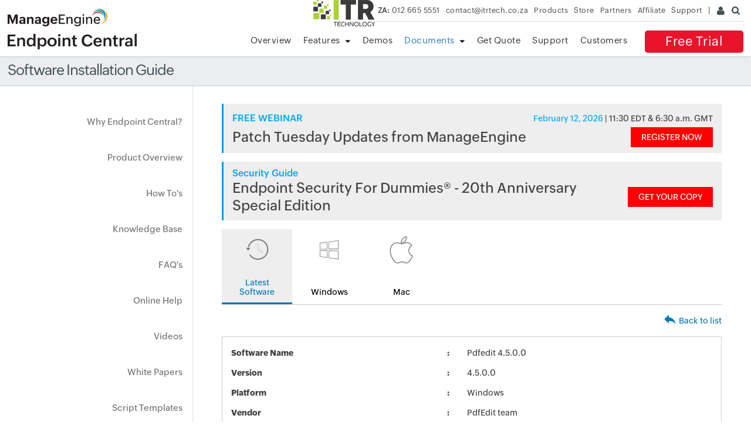

--- FILE ---
content_type: text/javascript
request_url: https://cdn-in.pagesense.io/js/j0h6y0ma/9171f783de824622abf9007959be93ff_visitor_count.js
body_size: 601
content:
window.ZAB.visitorData = {"experiments":{"ZhMcrkQ":{"variations":{"FyGG":{"unique_count":"590"},"HrPO":{"unique_count":"589"}},"actual_start_time":1766143202720},"RPaKjVa":{"variations":{"pMQw":{"unique_count":"126"},"CtWc":{"unique_count":"124"}},"actual_start_time":1766383963823},"ZrynD70":{"variations":{"z1bS":{"unique_count":"3"},"Yewm":{"unique_count":"5"}},"actual_start_time":1767003591052},"eXEyAza":{"variations":{"FrcG":{"unique_count":"20"}},"actual_start_time":1717759793708},"JAvnIZ1":{"variations":{"E06l":{"unique_count":"602"},"tyRW":{"unique_count":"601"}},"actual_start_time":1766383734131},"afPUofe":{"variations":{"3BOy":{"unique_count":"9477"},"Jvp8":{"unique_count":"9466"}},"actual_start_time":1768545205678}},"time":1769130267366}

--- FILE ---
content_type: application/javascript
request_url: https://www.manageengine.com/ems/js/ems-common-promo.js?_=1769131169805
body_size: 1162
content:
var country_in = false; /*Slider Banner on all UEMS Product Home Page*/
var top_banner = true; /*Sticky Banner on all UEMS Product Home Page*/
var patch_in = true; /*AdSlot on Resources page in EC*/
var promo_add = false; /*Primary AdSlot of Resources, Video, Customer, Thanks Pages in EC*/
var promo_new = false; /*Secondary AdSlot of Resources, Video, Customer, Thanks Pages in EC*/
var ec_left = true; /*LHS pages in EC*/
var ec_noleft = true; /*Non LHS pages in EC*/

var ANZ_code = ['AS', 'AU', 'CX', 'CK', 'FJ', 'PF', 'GU', 'HM', 'KI', 'MH', 'FM', 'MM', 'NR', 'NC', 'NZ', 'NU', 'NF', 'MP', 'PW', 'PG', 'PN', 'WS', 'SB', 'TK', 'TO', 'TV', 'VU', 'WF'];

var APAC_code = ['IN', 'AF', 'BD', 'BT', 'IO', 'BN', 'KH', 'CN', 'HK', 'ID', 'IR', 'JP', 'KZ', 'KP', 'KR', 'KG', 'LA', 'MO', 'MY', 'MV', 'MD', 'MN', 'NP', 'PK', 'PH', 'RU', 'SG', 'LK', 'TW', 'TJ', 'TH', 'TL', 'TM', 'UA', 'UZ', 'VN'];

var IN_code = ['IN'];

var LATAM_code = ['AI', 'AQ', 'AG', 'AR', 'AW', 'BS', 'BB', 'BZ', 'BO', 'BQ', 'BR', 'VG', 'KY', 'CL', 'CC', 'CO', 'CR', 'CU', 'CW', 'DM', 'DO', 'EC', 'SV', 'FK', 'GF', 'GD', 'GP', 'GT', 'GY', 'HT', 'HN', 'JM', 'MQ', 'MX', 'MS', 'AN', 'NI', 'PA', 'PY', 'PE', 'PR', 'BL', 'KN', 'LC', 'MF', 'VC', 'SX', 'GS', 'SR', 'TT', 'UY', 'VE'];

var MEA_code = ['DZ', 'AO', 'BH', 'BJ', 'BW', 'BF', 'BI', 'CV', 'CM', 'CF', 'TD', 'KM', 'CG', 'CD', 'CI', 'DJ', 'EG', 'GQ', 'ER', 'ET', 'TF', 'GA', 'GM', 'GH', 'GN', 'GW', 'IQ', 'IL', 'JO', 'KE', 'KW', 'LB', 'LS', 'LR', 'LY', 'MG', 'MW', 'ML', 'MR', 'MU', 'YT', 'MA', 'MZ', 'NA', 'NE', 'NG', 'OM', 'PS', 'QA', 'RE', 'RW', 'SH', 'ST', 'SA', 'SN', 'SC', 'SL', 'SO', 'ZA', 'SS', 'SD', 'SZ', 'SY', 'TZ', 'TG', 'TN', 'TR', 'UG', 'EH', 'YE', 'ZM', 'ZW'];

var NA_code = ['BM', 'CA', 'GL', 'PM', 'TC', 'US', 'UM'];

var UK_code = ['AX', 'AL', 'AD', 'AM', 'AT', 'AZ', 'BY', 'BE', 'BA', 'BV', 'BG', 'HR', 'CY', 'CZ', 'DK', 'EE', 'FO', 'FI', 'FR', 'GE', 'DE', 'GI', 'GR', 'GG', 'VA', 'HU', 'IS', 'IE', 'IM', 'IT', 'JE', 'XK', 'LV', 'LI', 'LT', 'LU', 'MK', 'MT', 'MC', 'ME', 'NL', 'NO', 'PL', 'PT', 'RO', 'SM', 'RS', 'SK', 'SI', 'ES', 'SJ', 'SE', 'CH', 'GB'];


//Area for Marketers Starts//
if (promo_add == true) {
if (APAC_code.includes(ME_CC) == true || ANZ_code.includes(ME_CC) == true || MEA_code.includes(ME_CC) == true) {
  var promo_url = "https://www.linkedin.com/events/endpointsecuritystrategiestobol7259455268881670144/theater/?adslotist";
  var promo_image = "https://www.manageengine.com/ems/images/promo/forrester-webinar-linkedin-live-promo-banner.png";
}
if (NA_code.includes(ME_CC) == true || LATAM_code.includes(ME_CC) == true || UK_code.includes(ME_CC) == true) {
  var promo_url = "hhttps://www.linkedin.com/events/endpointsecuritystrategiestobol7259895860539334657/?adslotet";
  var promo_image = "https://www.manageengine.com/ems/images/promo/forrester-webinar-linkedin-live-promo-banner.png";
}
}
//Area for Marketers Ends//
